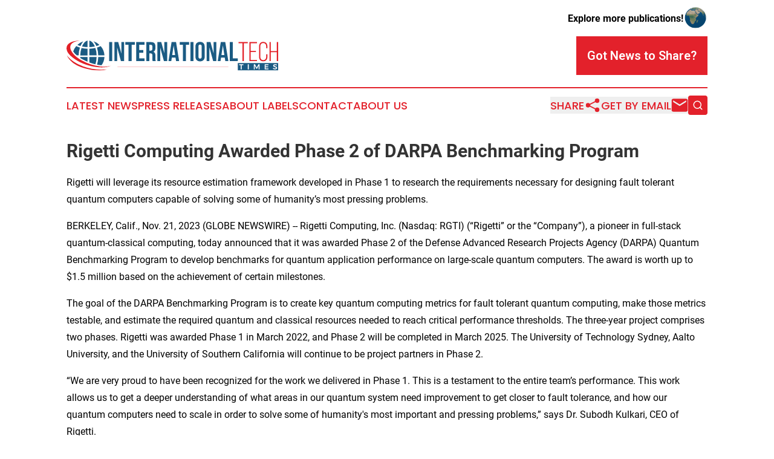

--- FILE ---
content_type: text/html;charset=utf-8
request_url: https://www.internationaltechtimes.com/article/670020348-rigetti-computing-awarded-phase-2-of-darpa-benchmarking-program
body_size: 8331
content:
<!DOCTYPE html>
<html lang="en">
<head>
  <title>Rigetti Computing Awarded Phase 2 of DARPA Benchmarking Program | International Tech Times</title>
  <meta charset="utf-8">
  <meta name="viewport" content="width=device-width, initial-scale=1">
    <meta name="description" content="International Tech Times is an online news publication focusing on science &amp; technology: Your science and technology news reporter">
    <link rel="icon" href="https://cdn.newsmatics.com/agp/sites/internationaltechtimes-favicon-1.png" type="image/png">
  <meta name="csrf-token" content="7ySPfvGYLKz7FNkc0xNTticWvw65gFB8BAqCa0jomlA=">
  <meta name="csrf-param" content="authenticity_token">
  <link href="/css/styles.min.css?v1d0b8e25eaccc1ca72b30a2f13195adabfa54991" rel="stylesheet" data-turbo-track="reload">
  <link rel="stylesheet" href="/plugins/vanilla-cookieconsent/cookieconsent.css?v1d0b8e25eaccc1ca72b30a2f13195adabfa54991">
  
<style type="text/css">
    :root {
        --color-primary-background: rgba(227, 33, 43, 0.1);
        --color-primary: #e3212b;
        --color-secondary: #195b82;
    }
</style>

  <script type="importmap">
    {
      "imports": {
          "adController": "/js/controllers/adController.js?v1d0b8e25eaccc1ca72b30a2f13195adabfa54991",
          "alertDialog": "/js/controllers/alertDialog.js?v1d0b8e25eaccc1ca72b30a2f13195adabfa54991",
          "articleListController": "/js/controllers/articleListController.js?v1d0b8e25eaccc1ca72b30a2f13195adabfa54991",
          "dialog": "/js/controllers/dialog.js?v1d0b8e25eaccc1ca72b30a2f13195adabfa54991",
          "flashMessage": "/js/controllers/flashMessage.js?v1d0b8e25eaccc1ca72b30a2f13195adabfa54991",
          "gptAdController": "/js/controllers/gptAdController.js?v1d0b8e25eaccc1ca72b30a2f13195adabfa54991",
          "hamburgerController": "/js/controllers/hamburgerController.js?v1d0b8e25eaccc1ca72b30a2f13195adabfa54991",
          "labelsDescription": "/js/controllers/labelsDescription.js?v1d0b8e25eaccc1ca72b30a2f13195adabfa54991",
          "searchController": "/js/controllers/searchController.js?v1d0b8e25eaccc1ca72b30a2f13195adabfa54991",
          "videoController": "/js/controllers/videoController.js?v1d0b8e25eaccc1ca72b30a2f13195adabfa54991",
          "navigationController": "/js/controllers/navigationController.js?v1d0b8e25eaccc1ca72b30a2f13195adabfa54991"          
      }
    }
  </script>
  <script>
      (function(w,d,s,l,i){w[l]=w[l]||[];w[l].push({'gtm.start':
      new Date().getTime(),event:'gtm.js'});var f=d.getElementsByTagName(s)[0],
      j=d.createElement(s),dl=l!='dataLayer'?'&l='+l:'';j.async=true;
      j.src='https://www.googletagmanager.com/gtm.js?id='+i+dl;
      f.parentNode.insertBefore(j,f);
      })(window,document,'script','dataLayer','GTM-KGCXW2X');
  </script>

  <script>
    window.dataLayer.push({
      'cookie_settings': 'delta'
    });
  </script>
</head>
<body class="df-5 is-subpage">
<noscript>
  <iframe src="https://www.googletagmanager.com/ns.html?id=GTM-KGCXW2X"
          height="0" width="0" style="display:none;visibility:hidden"></iframe>
</noscript>
<div class="layout">

  <!-- Top banner -->
  <div class="max-md:hidden w-full content universal-ribbon-inner flex justify-end items-center">
    <a href="https://www.affinitygrouppublishing.com/" target="_blank" class="brands">
      <span class="font-bold text-black">Explore more publications!</span>
      <div>
        <img src="/images/globe.png" height="40" width="40" class="icon-globe"/>
      </div>
    </a>
  </div>
  <header data-controller="hamburger">
  <div class="content">
    <div class="header-top">
      <div class="flex gap-2 masthead-container justify-between items-center">
        <div class="mr-4 logo-container">
          <a href="/">
              <img src="https://cdn.newsmatics.com/agp/sites/internationaltechtimes-logo-1.svg" alt="International Tech Times"
                class="max-md:!h-[60px] lg:!max-h-[115px]" height="57"
                width="auto" />
          </a>
        </div>
        <button class="hamburger relative w-8 h-6">
          <span aria-hidden="true"
            class="block absolute h-[2px] w-9 bg-[--color-primary] transform transition duration-500 ease-in-out -translate-y-[15px]"></span>
          <span aria-hidden="true"
            class="block absolute h-[2px] w-7 bg-[--color-primary] transform transition duration-500 ease-in-out translate-x-[7px]"></span>
          <span aria-hidden="true"
            class="block absolute h-[2px] w-9 bg-[--color-primary] transform transition duration-500 ease-in-out translate-y-[15px]"></span>
        </button>
        <a href="/submit-news" class="max-md:hidden button button-upload-content button-primary w-fit">
          <span>Got News to Share?</span>
        </a>
      </div>
      <!--  Screen size line  -->
      <div class="absolute bottom-0 -ml-[20px] w-screen h-[1px] bg-[--color-primary] z-50 md:hidden">
      </div>
    </div>
    <!-- Navigation bar -->
    <div class="navigation is-hidden-on-mobile" id="main-navigation">
      <div class="w-full md:hidden">
        <div data-controller="search" class="relative w-full">
  <div data-search-target="form" class="relative active">
    <form data-action="submit->search#performSearch" class="search-form">
      <input type="text" name="query" placeholder="Search..." data-search-target="input" class="search-input md:hidden" />
      <button type="button" data-action="click->search#toggle" data-search-target="icon" class="button-search">
        <img height="18" width="18" src="/images/search.svg" />
      </button>
    </form>
  </div>
</div>

      </div>
      <nav class="navigation-part">
          <a href="/latest-news" class="nav-link">
            Latest News
          </a>
          <a href="/press-releases" class="nav-link">
            Press Releases
          </a>
          <a href="/about-labels" class="nav-link">
            About Labels
          </a>
          <a href="/contact" class="nav-link">
            Contact
          </a>
          <a href="/about" class="nav-link">
            About Us
          </a>
      </nav>
      <div class="w-full md:w-auto md:justify-end">
        <div data-controller="navigation" class="header-actions hidden">
  <button class="nav-link flex gap-1 items-center" onclick="window.ShareDialog.openDialog()">
    <span data-navigation-target="text">
      Share
    </span>
    <span class="icon-share"></span>
  </button>
  <button onclick="window.AlertDialog.openDialog()" class="nav-link nav-link-email flex items-center gap-1.5">
    <span data-navigation-target="text">
      Get by Email
    </span>
    <span class="icon-mail"></span>
  </button>
  <div class="max-md:hidden">
    <div data-controller="search" class="relative w-full">
  <div data-search-target="form" class="relative active">
    <form data-action="submit->search#performSearch" class="search-form">
      <input type="text" name="query" placeholder="Search..." data-search-target="input" class="search-input md:hidden" />
      <button type="button" data-action="click->search#toggle" data-search-target="icon" class="button-search">
        <img height="18" width="18" src="/images/search.svg" />
      </button>
    </form>
  </div>
</div>

  </div>
</div>

      </div>
      <a href="/submit-news" class="md:hidden uppercase button button-upload-content button-primary w-fit">
        <span>Got News to Share?</span>
      </a>
      <a href="https://www.affinitygrouppublishing.com/" target="_blank" class="nav-link-agp">
        Explore more publications!
        <img src="/images/globe.png" height="35" width="35" />
      </a>
    </div>
  </div>
</header>

  <div id="main-content" class="content">
    <div id="flash-message"></div>
    <h1>Rigetti Computing Awarded Phase 2 of DARPA Benchmarking Program</h1>
<div class="press-release">
  <h2>Rigetti will leverage its resource estimation framework developed in Phase 1 to research the requirements necessary for designing fault tolerant quantum computers capable of solving some of humanity&#x2019;s most pressing problems.</h2>
      <p align="left">BERKELEY, Calif., Nov.  21, 2023  (GLOBE NEWSWIRE) -- Rigetti Computing, Inc. (Nasdaq: RGTI) (&#x201C;Rigetti&#x201D; or the &#x201C;Company&#x201D;), a pioneer in full-stack quantum-classical computing, today announced that it was awarded Phase 2 of the Defense Advanced Research Projects Agency (DARPA) Quantum Benchmarking Program to develop benchmarks for quantum application performance on large-scale quantum computers. The award is worth up to $1.5 million based on the achievement of certain milestones.<br></p>  <p>The goal of the DARPA Benchmarking Program is to create key quantum computing metrics for fault tolerant quantum computing, make those metrics testable, and estimate the required quantum and classical resources needed to reach critical performance thresholds. The three-year project comprises two phases. Rigetti was awarded Phase 1 in March 2022, and Phase 2 will be completed in March 2025. The University of Technology Sydney, Aalto University, and the University of Southern California will continue to be project partners in Phase 2.</p>  <p>&#x201C;We are very proud to have been recognized for the work we delivered in Phase 1. This is a testament to the entire team&#x2019;s performance. This work allows us to get a deeper understanding of what areas in our quantum system need improvement to get closer to fault tolerance, and how our quantum computers need to scale in order to solve some of humanity's most important and pressing problems,&#x201D; says Dr. Subodh Kulkari, CEO of Rigetti.</p>  <p>The key output of Phase 1 was the development of a resource estimation framework to provide insight into the requirements of a superconducting quantum computing system necessary for solving large-scale, complex problems. Phase 2 will entail refining and optimizing our estimates for selected utility-scale problems, delivering new upper bounds on these requirements.</p>  <p>Another benefit of this resource estimation framework is to enable a cost benefit analysis into whether the resources needed to run a quantum application will be met by the value of solving the particular problem. A challenge in developing quantum algorithms is understanding how a problem will scale, and at what point a dataset is large or complex enough to benefit from the unique properties of quantum computing. Estimating the amount of time, the number of qubits, and the energy required could accelerate the work towards designing an optimized algorithm.</p>  <p>Phase 2 will be heavily focused on researching fault-tolerant quantum applications. Of particular interest are dynamical chemistry simulations and modeling the dynamics of quantum systems.</p>  <p>&#x201C;By collaborating with domain experts who have quantum-amenable use cases, we get a valuable feedback loop that enables us to make improvements on the hardware and software level to improve quantum algorithm performance. Having a tool that takes a specific problem and a particular architectural model, and provides a detailed accounting of the resources required to solve that problem allows us to work backwards to create better benchmarks to measure our progress in building useful quantum computers,&#x201D; says Dr. Josh Mutus, Director of Quantum Materials at Rigetti.</p>  <p><strong>About Rigetti</strong><br>Rigetti is a pioneer in full-stack quantum computing. The Company has operated quantum computers over the cloud since 2017 and serves global enterprise, government, and research clients through its Rigetti Quantum Cloud Services platform. The Company&#x2019;s proprietary quantum-classical infrastructure provides high performance integration with public and private clouds for practical quantum computing. Rigetti has developed the industry&#x2019;s first multi-chip quantum processor for scalable quantum computing systems. The Company designs and manufactures its chips in-house at Fab-1, the industry&#x2019;s first dedicated and integrated quantum device manufacturing facility. Learn more at <a href="https://www.globenewswire.com/Tracker?data=8IHd78TX0JhiTeMjaUd09R-Ef7P8sVDHhl8XE8kB5JFwXqjYcg7P9gwUXW_JLw0KYU8l_jXGX1noA7Ow3ppRoQ==" rel="nofollow" target="_blank"><u>www.rigetti.com</u></a>.</p>  <p><strong>Media Contact</strong><br><a href="https://www.globenewswire.com/Tracker?data=[base64]" rel="nofollow" target="_blank"><u>press@rigetti.com</u></a></p>  <p><strong>Cautionary Language Concerning Forward-Looking Statements</strong><br>Certain statements in this communication may be considered &#x201C;forward-looking statements'' within the meaning of the federal securities laws, including statements with respect to expectations related to the DARPA Benchmarking Program and expectations with respect to Rigetti&#x2019;s Phase 2 award to develop benchmarks for quantum application performance on large-scale quantum computers; the potential for quantum computing generally and Rigetti&#x2019;s efforts to reach fault tolerance. Forward-looking statements generally relate to future events and can be identified by terminology such as &#x201C;commit,&#x201D; &#x201C;may,&#x201D; &#x201C;should,&#x201D; &#x201C;could,&#x201D; &#x201C;might,&#x201D; &#x201C;plan,&#x201D; &#x201C;possible,&#x201D; &#x201C;intend,&#x201D; &#x201C;strive,&#x201D; &#x201C;expect,&#x201D; &#x201C;intend,&#x201D; &#x201C;will,&#x201D; &#x201C;estimate,&#x201D; &#x201C;believe,&#x201D; &#x201C;predict,&#x201D; &#x201C;potential,&#x201D; &#x201C;pursue,&#x201D; &#x201C;aim,&#x201D; &#x201C;goal,&#x201D; &#x201C;outlook,&#x201D; &#x201C;anticipate,&#x201D; &#x201C;assume,&#x201D; or &#x201C;continue,&#x201D; or the negatives of these terms or variations of them or similar terminology. Such forward-looking statements are subject to risks, uncertainties, and other factors which could cause actual results to differ materially from those expressed or implied by such forward-looking statements. These forward-looking statements are based upon estimates and assumptions that, while considered reasonable by Rigetti and its management, are inherently uncertain. Factors that may cause actual results to differ materially from current expectations include, but are not limited to: Rigetti&#x2019;s ability to achieve milestones, technological advancements, including with respect to its roadmap, help unlock quantum computing, and develop practical applications; the ability of Rigetti to complete ongoing negotiations with government contractors successfully and in a timely manner; the potential of quantum computing; the ability of Rigetti to obtain government contracts and the availability of government funding; the ability of Rigetti to expand its QCS business; the success of Rigetti&#x2019;s partnerships and collaborations; Rigetti&#x2019;s ability to accelerate its development of multiple generations of quantum processors; the outcome of any legal proceedings that may be instituted against Rigetti or others; the ability to meet stock exchange listing standards; costs related to operating as a public company; changes in applicable laws or regulations; the possibility that Rigetti may be adversely affected by other economic, business, or competitive factors; Rigetti&#x2019;s estimates of expenses and profitability; the evolution of the markets in which Rigetti competes; the ability of Rigetti to execute on its technology roadmap; the ability of Rigetti to implement its strategic initiatives, expansion plans and continue to innovate its existing services; the impact of the COVID-19 pandemic on Rigetti&#x2019;s business; disruptions in banking systems, increased costs, international trade relations, political turmoil, natural catastrophes, warfare (such as the ongoing military conflict between Russia and Ukraine and related sanctions against Russia), and terrorist attacks; and other risks and uncertainties set forth in the section entitled &#x201C;Risk Factors&#x201D; and &#x201C;Cautionary Note Regarding Forward-Looking Statements&#x201D; in the Company&#x2019;s Annual Report on Form 10-K for the year ended December 31, 2022, the Company&#x2019;s future filings with the SEC, including the Company&#x2019;s Quarterly Report on Form 10-Q for the three months ended June 30, 2023, and other documents filed by the Company from time to time with the SEC. These filings identify and address other important risks and uncertainties that could cause actual events and results to differ materially from those contained in the forward-looking statements. Forward-looking statements speak only as of the date they are made. Readers are cautioned not to put undue reliance on forward-looking statements, and the Company assumes no obligation and does not intend to update or revise these forward-looking statements other than as required by applicable law. The Company does not give any assurance that it will achieve its expectations.</p>  <p></p> <img class="__GNW8366DE3E__IMG" src="https://www.globenewswire.com/newsroom/ti?nf=ODk4MTA4OCM1OTMzMzY2IzIyNDQzNjA="> <br><img src="https://ml.globenewswire.com/media/ODRlZGQwMjMtOTk4OC00MjBmLTk2MjItNjQ5MTc4MzRmMjQ3LTEyNTU5MTM=/tiny/Rigetti-Co-LLC.png" referrerpolicy="no-referrer-when-downgrade"><p><a href="https://www.globenewswire.com/NewsRoom/AttachmentNg/5bb6a643-3267-42f9-8522-59d06ddffd6f" rel="nofollow"><img src="https://ml.globenewswire.com/media/5bb6a643-3267-42f9-8522-59d06ddffd6f/small/meltwater-logo-png.png" border="0" width="150" height="150" alt="Primary Logo"></a></p>
    <p>
  Legal Disclaimer:
</p>
<p>
  EIN Presswire provides this news content "as is" without warranty of any kind. We do not accept any responsibility or liability
  for the accuracy, content, images, videos, licenses, completeness, legality, or reliability of the information contained in this
  article. If you have any complaints or copyright issues related to this article, kindly contact the author above.
</p>
<img class="prtr" src="https://www.einpresswire.com/tracking/article.gif?t=5&a=INbvBUrsbLFhHs97&i=8QP57XxThCzeXEli" alt="">
</div>

  </div>
</div>
<footer class="footer footer-with-line">
  <div class="content flex flex-col">
    <p class="footer-text text-sm mb-4 order-2 lg:order-1">© 1995-2026 Newsmatics Inc. dba Affinity Group Publishing &amp; International Tech Times. All Rights Reserved.</p>
    <div class="footer-nav lg:mt-2 mb-[30px] lg:mb-0 flex gap-7 flex-wrap justify-center order-1 lg:order-2">
        <a href="/about" class="footer-link">About</a>
        <a href="/archive" class="footer-link">Press Release Archive</a>
        <a href="/submit-news" class="footer-link">Submit Press Release</a>
        <a href="/legal/terms" class="footer-link">Terms &amp; Conditions</a>
        <a href="/legal/dmca" class="footer-link">Copyright/DMCA Policy</a>
        <a href="/legal/privacy" class="footer-link">Privacy Policy</a>
        <a href="/contact" class="footer-link">Contact</a>
    </div>
  </div>
</footer>
<div data-controller="dialog" data-dialog-url-value="/" data-action="click->dialog#clickOutside">
  <dialog
    class="modal-shadow fixed backdrop:bg-black/20 z-40 text-left bg-white rounded-full w-[350px] h-[350px] overflow-visible"
    data-dialog-target="modal"
  >
    <div class="text-center h-full flex items-center justify-center">
      <button data-action="click->dialog#close" type="button" class="modal-share-close-button">
        ✖
      </button>
      <div>
        <div class="mb-4">
          <h3 class="font-bold text-[28px] mb-3">Share us</h3>
          <span class="text-[14px]">on your social networks:</span>
        </div>
        <div class="flex gap-6 justify-center text-center">
          <a href="https://www.facebook.com/sharer.php?u=https://www.internationaltechtimes.com" class="flex flex-col items-center font-bold text-[#4a4a4a] text-sm" target="_blank">
            <span class="h-[55px] flex items-center">
              <img width="40px" src="/images/fb.png" alt="Facebook" class="mb-2">
            </span>
            <span class="text-[14px]">
              Facebook
            </span>
          </a>
          <a href="https://www.linkedin.com/sharing/share-offsite/?url=https://www.internationaltechtimes.com" class="flex flex-col items-center font-bold text-[#4a4a4a] text-sm" target="_blank">
            <span class="h-[55px] flex items-center">
              <img width="40px" height="40px" src="/images/linkedin.png" alt="LinkedIn" class="mb-2">
            </span>
            <span class="text-[14px]">
            LinkedIn
            </span>
          </a>
        </div>
      </div>
    </div>
  </dialog>
</div>

<div data-controller="alert-dialog" data-action="click->alert-dialog#clickOutside">
  <dialog
    class="fixed backdrop:bg-black/20 modal-shadow z-40 text-left bg-white rounded-full w-full max-w-[450px] aspect-square overflow-visible"
    data-alert-dialog-target="modal">
    <div class="flex items-center text-center -mt-4 h-full flex-1 p-8 md:p-12">
      <button data-action="click->alert-dialog#close" type="button" class="modal-close-button">
        ✖
      </button>
      <div class="w-full" data-alert-dialog-target="subscribeForm">
        <img class="w-8 mx-auto mb-4" src="/images/agps.svg" alt="AGPs" />
        <p class="md:text-lg">Get the latest news on this topic.</p>
        <h3 class="dialog-title mt-4">SIGN UP FOR FREE TODAY</h3>
        <form data-action="submit->alert-dialog#submit" method="POST" action="/alerts">
  <input type="hidden" name="authenticity_token" value="7ySPfvGYLKz7FNkc0xNTticWvw65gFB8BAqCa0jomlA=">

  <input data-alert-dialog-target="fullnameInput" type="text" name="fullname" id="fullname" autocomplete="off" tabindex="-1">
  <label>
    <input data-alert-dialog-target="emailInput" placeholder="Email address" name="email" type="email"
      value=""
      class="rounded-xs mb-2 block w-full bg-white px-4 py-2 text-gray-900 border-[1px] border-solid border-gray-600 focus:border-2 focus:border-gray-800 placeholder:text-gray-400"
      required>
  </label>
  <div class="text-red-400 text-sm" data-alert-dialog-target="errorMessage"></div>

  <input data-alert-dialog-target="timestampInput" type="hidden" name="timestamp" value="1767643930" autocomplete="off" tabindex="-1">

  <input type="submit" value="Sign Up"
    class="!rounded-[3px] w-full mt-2 mb-4 bg-primary px-5 py-2 leading-5 font-semibold text-white hover:color-primary/75 cursor-pointer">
</form>
<a data-action="click->alert-dialog#close" class="text-black underline hover:no-underline inline-block mb-4" href="#">No Thanks</a>
<p class="text-[15px] leading-[22px]">
  By signing to this email alert, you<br /> agree to our
  <a href="/legal/terms" class="underline text-primary hover:no-underline" target="_blank">Terms & Conditions</a>
</p>

      </div>
      <div data-alert-dialog-target="checkEmail" class="hidden">
        <img class="inline-block w-9" src="/images/envelope.svg" />
        <h3 class="dialog-title">Check Your Email</h3>
        <p class="text-lg mb-12">We sent a one-time activation link to <b data-alert-dialog-target="userEmail"></b>.
          Just click on the link to
          continue.</p>
        <p class="text-lg">If you don't see the email in your inbox, check your spam folder or <a
            class="underline text-primary hover:no-underline" data-action="click->alert-dialog#showForm" href="#">try
            again</a>
        </p>
      </div>

      <!-- activated -->
      <div data-alert-dialog-target="activated" class="hidden">
        <img class="w-8 mx-auto mb-4" src="/images/agps.svg" alt="AGPs" />
        <h3 class="dialog-title">SUCCESS</h3>
        <p class="text-lg">You have successfully confirmed your email and are subscribed to <b>
            International Tech Times
          </b> daily
          news alert.</p>
      </div>
      <!-- alreadyActivated -->
      <div data-alert-dialog-target="alreadyActivated" class="hidden">
        <img class="w-8 mx-auto mb-4" src="/images/agps.svg" alt="AGPs" />
        <h3 class="dialog-title">Alert was already activated</h3>
        <p class="text-lg">It looks like you have already confirmed and are receiving the <b>
            International Tech Times
          </b> daily news
          alert.</p>
      </div>
      <!-- activateErrorMessage -->
      <div data-alert-dialog-target="activateErrorMessage" class="hidden">
        <img class="w-8 mx-auto mb-4" src="/images/agps.svg" alt="AGPs" />
        <h3 class="dialog-title">Oops!</h3>
        <p class="text-lg mb-4">It looks like something went wrong. Please try again.</p>
        <form data-action="submit->alert-dialog#submit" method="POST" action="/alerts">
  <input type="hidden" name="authenticity_token" value="7ySPfvGYLKz7FNkc0xNTticWvw65gFB8BAqCa0jomlA=">

  <input data-alert-dialog-target="fullnameInput" type="text" name="fullname" id="fullname" autocomplete="off" tabindex="-1">
  <label>
    <input data-alert-dialog-target="emailInput" placeholder="Email address" name="email" type="email"
      value=""
      class="rounded-xs mb-2 block w-full bg-white px-4 py-2 text-gray-900 border-[1px] border-solid border-gray-600 focus:border-2 focus:border-gray-800 placeholder:text-gray-400"
      required>
  </label>
  <div class="text-red-400 text-sm" data-alert-dialog-target="errorMessage"></div>

  <input data-alert-dialog-target="timestampInput" type="hidden" name="timestamp" value="1767643930" autocomplete="off" tabindex="-1">

  <input type="submit" value="Sign Up"
    class="!rounded-[3px] w-full mt-2 mb-4 bg-primary px-5 py-2 leading-5 font-semibold text-white hover:color-primary/75 cursor-pointer">
</form>
<a data-action="click->alert-dialog#close" class="text-black underline hover:no-underline inline-block mb-4" href="#">No Thanks</a>
<p class="text-[15px] leading-[22px]">
  By signing to this email alert, you<br /> agree to our
  <a href="/legal/terms" class="underline text-primary hover:no-underline" target="_blank">Terms & Conditions</a>
</p>

      </div>

      <!-- deactivated -->
      <div data-alert-dialog-target="deactivated" class="hidden">
        <img class="w-8 mx-auto mb-4" src="/images/agps.svg" alt="AGPs" />
        <h3 class="dialog-title">You are Unsubscribed!</h3>
        <p class="text-lg">You are no longer receiving the <b>
            International Tech Times
          </b>daily news alert.</p>
      </div>
      <!-- alreadyDeactivated -->
      <div data-alert-dialog-target="alreadyDeactivated" class="hidden">
        <img class="w-8 mx-auto mb-4" src="/images/agps.svg" alt="AGPs" />
        <h3 class="dialog-title">You have already unsubscribed!</h3>
        <p class="text-lg">You are no longer receiving the <b>
            International Tech Times
          </b> daily news alert.</p>
      </div>
      <!-- deactivateErrorMessage -->
      <div data-alert-dialog-target="deactivateErrorMessage" class="hidden">
        <img class="w-8 mx-auto mb-4" src="/images/agps.svg" alt="AGPs" />
        <h3 class="dialog-title">Oops!</h3>
        <p class="text-lg">Try clicking the Unsubscribe link in the email again and if it still doesn't work, <a
            href="/contact">contact us</a></p>
      </div>
    </div>
  </dialog>
</div>

<script src="/plugins/vanilla-cookieconsent/cookieconsent.umd.js?v1d0b8e25eaccc1ca72b30a2f13195adabfa54991"></script>
  <script src="/js/cookieconsent.js?v1d0b8e25eaccc1ca72b30a2f13195adabfa54991"></script>

<script type="module" src="/js/app.js?v1d0b8e25eaccc1ca72b30a2f13195adabfa54991"></script>
</body>
</html>


--- FILE ---
content_type: image/svg+xml
request_url: https://cdn.newsmatics.com/agp/sites/internationaltechtimes-logo-1.svg
body_size: 11914
content:
<?xml version="1.0" encoding="UTF-8" standalone="no"?>
<svg
   xmlns:dc="http://purl.org/dc/elements/1.1/"
   xmlns:cc="http://creativecommons.org/ns#"
   xmlns:rdf="http://www.w3.org/1999/02/22-rdf-syntax-ns#"
   xmlns:svg="http://www.w3.org/2000/svg"
   xmlns="http://www.w3.org/2000/svg"
   xmlns:sodipodi="http://sodipodi.sourceforge.net/DTD/sodipodi-0.dtd"
   xmlns:inkscape="http://www.inkscape.org/namespaces/inkscape"
   id="Layer_1"
   data-name="Layer 1"
   viewBox="0 0 400.0441 57.700002"
   version="1.1"
   sodipodi:docname="InternationalTechTimes-logo-b24-SVG_cropped.svg"
   width="400.0441"
   height="57.700001"
   inkscape:version="0.92.3 (2405546, 2018-03-11)">
  <metadata
     id="metadata75">
    <rdf:RDF>
      <cc:Work
         rdf:about="">
        <dc:format>image/svg+xml</dc:format>
        <dc:type
           rdf:resource="http://purl.org/dc/dcmitype/StillImage" />
      </cc:Work>
    </rdf:RDF>
  </metadata>
  <sodipodi:namedview
     pagecolor="#ffffff"
     bordercolor="#666666"
     borderopacity="1"
     objecttolerance="10"
     gridtolerance="10"
     guidetolerance="10"
     inkscape:pageopacity="0"
     inkscape:pageshadow="2"
     inkscape:window-width="640"
     inkscape:window-height="480"
     id="namedview73"
     showgrid="false"
     inkscape:zoom="0.835"
     inkscape:cx="200.0041"
     inkscape:cy="28.845001"
     inkscape:window-x="0"
     inkscape:window-y="0"
     inkscape:window-maximized="0"
     inkscape:current-layer="Layer_1" />
  <defs
     id="defs4">
    <style
       id="style2">.cls-1{fill:#1b5b83;}.cls-2{fill:#e21f26;}</style>
  </defs>
  <path
     class="cls-1"
     d="m 29.3541,11.48 c 1.91,-4.84 5.1,-10 10.42,-11.47 0,4.23 0,8.46 0,12.69 a 54.8,54.8 0 0 1 -10.42,-1.22 z"
     id="path6"
     inkscape:connector-curvature="0"
     style="fill:#1b5b83" />
  <path
     class="cls-1"
     d="m 42.9941,0.07 c 5.42,1.31 8.41,6.66 10.53,11.37 a 53.37,53.37 0 0 1 -10.53,1.28 q 0.02,-6.32 0,-12.65 z"
     id="path8"
     inkscape:connector-curvature="0"
     style="fill:#1b5b83" />
  <path
     class="cls-1"
     d="m 50.9841,1.46 a 30.26,30.26 0 0 1 11.18,6.85 c -1.57,1.22 -3.76,1.62 -5.62,2.36 a 31.93,31.93 0 0 0 -5.56,-9.21 z"
     id="path10"
     inkscape:connector-curvature="0"
     style="fill:#1b5b83" />
  <path
     class="cls-1"
     d="m 20.4241,8.4 a 31.11,31.11 0 0 1 11.25,-6.81 32,32 0 0 0 -5.36,9.05 32,32 0 0 1 -5.89,-2.24 z"
     id="path12"
     inkscape:connector-curvature="0"
     style="fill:#1b5b83" />
  <path
     class="cls-1"
     d="m 57.5341,13.57 a 38.85,38.85 0 0 0 7,-2.84 30.56,30.56 0 0 1 7.15,17.89 c -3.9,0 -7.8,0 -11.7,0 a 59.23,59.23 0 0 0 -2.45,-15.05 z"
     id="path14"
     inkscape:connector-curvature="0"
     style="fill:#1b5b83" />
  <path
     class="cls-1"
     d="m 28.2741,14.4 a 57,57 0 0 0 11.49,1.46 q 0,6.42 0,12.83 c -4.61,0 -9.23,0 -13.85,0 a 53.46,53.46 0 0 1 2.36,-14.29 z"
     id="path16"
     inkscape:connector-curvature="0"
     style="fill:#1b5b83" />
  <path
     class="cls-1"
     d="m 42.9841,15.85 a 62.24,62.24 0 0 0 11.54,-1.5 51.26,51.26 0 0 1 2.32,14.28 c -4.62,0 -9.23,0 -13.85,0 0,-4.23 0.03,-8.52 -0.01,-12.78 z"
     id="path18"
     inkscape:connector-curvature="0"
     style="fill:#1b5b83" />
  <path
     class="cls-1"
     d="m 64.1641,47.5 2,0.14 a 30,30 0 0 0 5.5,-15.81 c -3.9,0 -7.81,0 -11.72,0 a 56.18,56.18 0 0 1 -2.24,14.63 q 3.2,0.66 6.46,1.04 z"
     id="path20"
     inkscape:connector-curvature="0"
     style="fill:#1b5b83" />
  <path
     class="cls-1"
     d="m 42.9941,42.21 a 91.16,91.16 0 0 0 11.61,3.6 48.5,48.5 0 0 0 2.19,-14 c -4.59,0.07 -9.19,0.05 -13.78,0 -0.04,3.48 0,6.94 -0.02,10.4 z"
     id="path22"
     inkscape:connector-curvature="0"
     style="fill:#1b5b83" />
  <path
     class="cls-1"
     d="m 26.0341,33.75 c 1.09,0.71 2.24,1.41 3.44,2.1 a 104.21,104.21 0 0 0 10.3,5.06 c 0,-3 0,-6 0,-9.07 -4.62,0 -9.22,0 -13.84,0 0.03,0.64 0.06,1.28 0.1,1.91 z"
     id="path24"
     inkscape:connector-curvature="0"
     style="fill:#1b5b83" />
  <path
     class="cls-1"
     d="m 28.1641,45.8 0.08,0.29 0.37,-0.08 z"
     id="path26"
     inkscape:connector-curvature="0"
     style="fill:#1b5b83" />
  <path
     class="cls-1"
     d="m 25.2641,13.61 a 48.14,48.14 0 0 1 -7,-2.88 31.27,31.27 0 0 0 -5.68,10.27 36.49,36.49 0 0 0 6.66,7.63 h 3.65 a 54.61,54.61 0 0 1 2.37,-15.02 z"
     id="path28"
     inkscape:connector-curvature="0"
     style="fill:#1b5b83" />
  <path
     class="cls-2"
     d="M 0.68409997,28.54 A 44.86,44.86 0 0 0 4.6841,33.29 c 7.18,7.73 16.72,12.81 26.54,16.38 a 109.19,109.19 0 0 0 33.71,6.5 101.58,101.58 0 0 0 11.24,-0.46 39.47,39.47 0 0 1 -13.31,1.87 c -14,-0.22 -28.19,-2.65 -40.92,-8.69 -9.01,-4.27 -17.28,-11.03 -21.26000003,-20.35 z"
     id="path30"
     inkscape:connector-curvature="0"
     style="fill:#e21f26" />
  <path
     class="cls-2"
     d="m 63.8841,50.02 a 96.29,96.29 0 0 1 -35.67,-12 c -8.09,-4.65 -15.89,-10.83 -19.88,-19.5 -1.86,-3.8 -1.78,-8.69 1,-12 3.12,-3.73 8.13,-4.85 12.65,-5.89 0.5,-0.13 1.85,-0.4 2.95,-0.63 -0.74,0 -3.08,0.25 -3.35,0.29 -5.79,0.76 -12,1.52 -16.74,5.24 A 11.78,11.78 0 0 0 0.04409997,16.07 c 0.46,5.14 3.67000003,9.53 7.25000003,13 10.7,10.06 24.34,16.63 38.55,20 9.52,2.21 19.43,3.47 29.17,2.09 a 27.84,27.84 0 0 0 9.15,-2.77 c -6.5,2.3 -13.49,2.14 -20.28,1.63 z"
     id="path32"
     inkscape:connector-curvature="0"
     style="fill:#e21f26" />
  <path
     class="cls-1"
     d="m 80.5641,3.01 h 5.76 v 36.68 h -5.76 z"
     id="path34"
     inkscape:connector-curvature="0"
     style="fill:#1b5b83" />
  <path
     class="cls-1"
     d="m 95.6541,13.12 v 26.57 h -5.19 V 3.01 h 7.23 l 5.92,22 v -22 h 5.14 v 36.68 h -5.92 z"
     id="path36"
     inkscape:connector-curvature="0"
     style="fill:#1b5b83" />
  <path
     class="cls-1"
     d="m 111.2141,3.01 h 17.81 v 5.24 h -6 v 31.44 h -5.77 V 8.25 h -6 z"
     id="path38"
     inkscape:connector-curvature="0"
     style="fill:#1b5b83" />
  <path
     class="cls-1"
     d="m 137.3041,18.47 h 7.91 v 5.24 h -7.91 v 10.74 h 10 v 5.24 h -15.72 V 3.01 h 15.72 v 5.24 h -10 z"
     id="path40"
     inkscape:connector-curvature="0"
     style="fill:#1b5b83" />
  <path
     class="cls-1"
     d="m 162.8741,39.69 c -0.07,-0.25 -0.14,-0.47 -0.21,-0.68 a 4.94,4.94 0 0 1 -0.18,-0.79 8.51,8.51 0 0 1 -0.11,-1.2 c 0,-0.49 0,-1.1 0,-1.84 V 29.4 a 5.69,5.69 0 0 0 -0.89,-3.62 3.64,3.64 0 0 0 -2.89,-1 h -2 v 14.93 h -5.76 V 3.01 h 8.7 c 3,0 5.18,0.7 6.52,2.1 1.34,1.4 2,3.51 2,6.34 v 2.88 q 0,5.65 -3.78,7.44 a 5.14,5.14 0 0 1 3,2.91 13.15,13.15 0 0 1 0.81,4.9 v 5.66 a 23.79,23.79 0 0 0 0.1,2.38 7.7,7.7 0 0 0 0.53,2.07 z m -6.29,-31.44 v 11.27 h 2.26 a 3.64,3.64 0 0 0 2.54,-0.84 4,4 0 0 0 0.91,-3 v -3.62 a 4.69,4.69 0 0 0 -0.7,-2.88 2.7,2.7 0 0 0 -2.23,-0.89 z"
     id="path42"
     inkscape:connector-curvature="0"
     style="fill:#1b5b83" />
  <path
     class="cls-1"
     d="m 177.0241,13.12 v 26.57 h -5.19 V 3.01 h 7.23 l 5.92,22 v -22 h 5.18 v 36.68 h -6 z"
     id="path44"
     inkscape:connector-curvature="0"
     style="fill:#1b5b83" />
  <path
     class="cls-1"
     d="m 212.9141,39.69 h -5.82 l -1,-6.66 h -7.07 l -1,6.66 h -5.3 l 5.87,-36.68 h 8.44 z m -13.15,-11.63 h 5.55 l -2.78,-18.55 z"
     id="path46"
     inkscape:connector-curvature="0"
     style="fill:#1b5b83" />
  <path
     class="cls-1"
     d="m 213.9041,3.01 h 17.82 v 5.24 h -6 v 31.44 h -5.76 V 8.25 h -6 z"
     id="path48"
     inkscape:connector-curvature="0"
     style="fill:#1b5b83" />
  <path
     class="cls-1"
     d="m 234.2341,3.01 h 5.76 v 36.68 h -5.76 z"
     id="path50"
     inkscape:connector-curvature="0"
     style="fill:#1b5b83" />
  <path
     class="cls-1"
     d="m 243.7141,11.81 c 0,-3 0.76,-5.24 2.26,-6.83 a 8.49,8.49 0 0 1 6.49,-2.39 8.52,8.52 0 0 1 6.5,2.39 q 2.25,2.38 2.25,6.83 v 19.08 c 0,3 -0.75,5.24 -2.25,6.83 a 8.52,8.52 0 0 1 -6.5,2.39 8.49,8.49 0 0 1 -6.49,-2.39 c -1.5,-1.59 -2.26,-3.86 -2.26,-6.83 z m 5.77,19.44 a 3.93,3.93 0 0 0 0.81,2.81 2.93,2.93 0 0 0 2.17,0.81 3,3 0 0 0 2.18,-0.81 3.93,3.93 0 0 0 0.81,-2.81 v -19.8 a 3.93,3.93 0 0 0 -0.81,-2.81 3,3 0 0 0 -2.18,-0.81 2.93,2.93 0 0 0 -2.17,0.81 3.93,3.93 0 0 0 -0.81,2.81 z"
     id="path52"
     inkscape:connector-curvature="0"
     style="fill:#1b5b83" />
  <path
     class="cls-1"
     d="m 270.0741,13.12 v 26.57 h -5.19 V 3.01 h 7.28 l 5.92,22 v -22 h 5.08 v 36.68 h -5.92 z"
     id="path54"
     inkscape:connector-curvature="0"
     style="fill:#1b5b83" />
  <path
     class="cls-1"
     d="m 305.9641,39.69 h -5.8 l -1,-6.66 h -7.09 l -1,6.66 h -5.28 l 5.86,-36.68 h 8.44 z m -13.15,-11.63 h 5.55 l -2.78,-18.55 z"
     id="path56"
     inkscape:connector-curvature="0"
     style="fill:#1b5b83" />
  <path
     class="cls-1"
     d="m 308.6341,3.01 h 5.76 v 31.44 h 9.49 v 5.24 h -15.25 z"
     id="path58"
     inkscape:connector-curvature="0"
     style="fill:#1b5b83" />
  <path
     class="cls-2"
     d="M 332.7341,39.69 V 5.21 h -7.49 v -2.2 h 17.34 v 2.2 h -7.42 v 34.48 z"
     id="path60"
     inkscape:connector-curvature="0"
     style="fill:#e21f26" />
  <path
     class="cls-2"
     d="m 358.1641,19.99 v 2.2 h -10 v 15.3 h 12 v 2.2 h -14.44 V 3.01 h 14.44 v 2.2 h -12 v 14.78 z"
     id="path62"
     inkscape:connector-curvature="0"
     style="fill:#e21f26" />
  <path
     class="cls-2"
     d="m 371.8741,2.7 a 8.24,8.24 0 0 1 3.59,0.71 6.81,6.81 0 0 1 2.46,1.93 8,8 0 0 1 1.42,2.94 14.81,14.81 0 0 1 0.44,3.69 v 3 h -2.31 v -3.2 a 12.35,12.35 0 0 0 -0.28,-2.72 6.2,6.2 0 0 0 -1,-2.2 4.73,4.73 0 0 0 -1.7,-1.45 6.61,6.61 0 0 0 -5.14,0 4.73,4.73 0 0 0 -1.73,1.47 6.2,6.2 0 0 0 -1,2.2 12.35,12.35 0 0 0 -0.28,2.72 v 19.08 a 12.35,12.35 0 0 0 0.28,2.72 5.9,5.9 0 0 0 1,2.17 4.77,4.77 0 0 0 1.73,1.45 6.61,6.61 0 0 0 5.14,0 4.77,4.77 0 0 0 1.73,-1.45 5.9,5.9 0 0 0 1,-2.17 12.35,12.35 0 0 0 0.28,-2.72 v -4.35 h 2.31 v 4.19 a 14.81,14.81 0 0 1 -0.44,3.69 7.9,7.9 0 0 1 -1.42,2.94 6.94,6.94 0 0 1 -2.46,1.94 9.56,9.56 0 0 1 -7.18,0 6.77,6.77 0 0 1 -2.49,-1.88 7.9,7.9 0 0 1 -1.42,-3 14.36,14.36 0 0 1 -0.44,-3.69 V 11.97 a 14.36,14.36 0 0 1 0.44,-3.69 8,8 0 0 1 1.42,-2.94 6.64,6.64 0 0 1 2.46,-1.94 8.21,8.21 0 0 1 3.59,-0.7 z"
     id="path64"
     inkscape:connector-curvature="0"
     style="fill:#e21f26" />
  <path
     class="cls-2"
     d="m 386.1641,22.45 v 17.24 h -2.41 V 3.01 h 2.41 v 17.24 h 11.42 V 3.01 h 2.46 v 36.68 h -2.46 V 22.45 Z"
     id="path66"
     inkscape:connector-curvature="0"
     style="fill:#e21f26" />
  <path
     class="cls-1"
     d="m 323.8841,43.4 v 14.3 h 76.12 V 43.4 Z m 10.4,4 h -3.06 v 8.16 h -1.9 V 47.4 h -3.06 v -1.67 h 8 z m 10.36,8.16 h -1.88 v -9.83 h 1.88 z m 20.35,0 h -1.73 v -7.05 l -3.06,6 h -1.21 l -3.07,-6 v 7.05 h -1.76 v -9.83 h 2.15 l 3.26,6.34 3.23,-6.34 h 2.15 z m 16.93,0 h -7.37 v -9.83 h 7.2 v 1.67 h -5.32 v 2.43 h 4.73 v 1.64 h -4.77 v 2.47 h 5.49 z m 15.61,-1.25 a 3.06,3.06 0 0 1 -1.34,1 4.9,4.9 0 0 1 -1.94,0.35 6.23,6.23 0 0 1 -2.25,-0.42 6.4,6.4 0 0 1 -1.91,-1.15 l 0.79,-1.6 a 5.57,5.57 0 0 0 1.67,1.08 4.5,4.5 0 0 0 1.73,0.4 2.11,2.11 0 0 0 1.23,-0.31 1,1 0 0 0 0.18,-1.51 2.16,2.16 0 0 0 -0.7,-0.45 c -0.28,-0.11 -0.66,-0.23 -1.15,-0.37 a 13.92,13.92 0 0 1 -1.63,-0.58 2.86,2.86 0 0 1 -1.08,-0.85 2.34,2.34 0 0 1 -0.45,-1.49 2.47,2.47 0 0 1 0.46,-1.5 2.84,2.84 0 0 1 1.29,-1 5,5 0 0 1 1.93,-0.35 6.41,6.41 0 0 1 1.89,0.28 6.32,6.32 0 0 1 1.66,0.76 l -0.76,1.64 a 7,7 0 0 0 -1.55,-0.72 4.94,4.94 0 0 0 -1.39,-0.25 2,2 0 0 0 -1.07,0.25 0.82,0.82 0 0 0 -0.4,0.71 0.94,0.94 0 0 0 0.28,0.68 2.17,2.17 0 0 0 0.69,0.45 c 0.27,0.11 0.65,0.24 1.13,0.38 a 13.74,13.74 0 0 1 1.63,0.59 3,3 0 0 1 1.09,0.87 2.41,2.41 0 0 1 0.45,1.52 2.63,2.63 0 0 1 -0.48,1.62 z"
     id="path68"
     inkscape:connector-curvature="0"
     style="fill:#1b5b83" />
  <rect
     class="cls-2"
     x="96.254097"
     y="50.57"
     width="209.7"
     height="0.30000001"
     id="rect70"
     style="fill:#e21f26" />
</svg>
